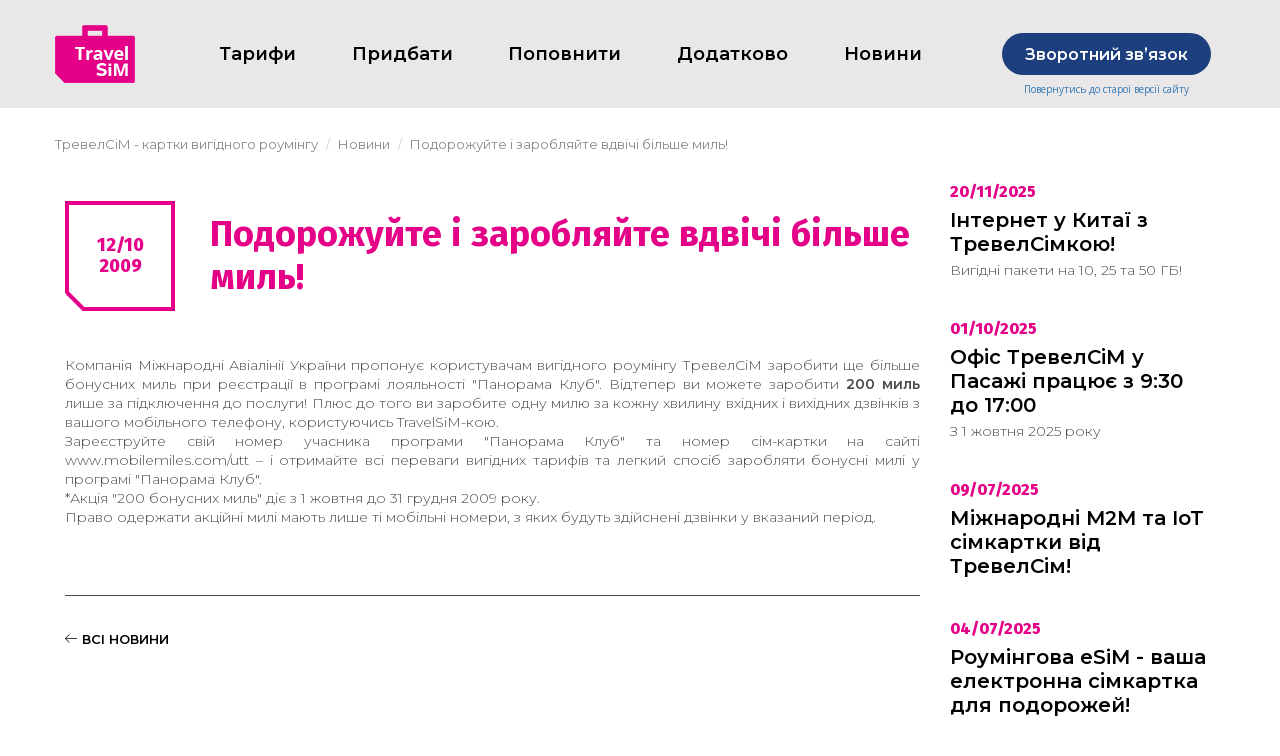

--- FILE ---
content_type: text/html; charset=utf-8
request_url: https://travelsim.ua/novini/podorojuyte-i-zaroblyayte-vdvichi-bilshe-mil-678/
body_size: 31902
content:
    <!DOCTYPE html>
    <html lang="uk">
        <head>
            <meta charset="utf-8" />
            <meta name="google-site-verification" content="TghqjGyPlRH35LRmeB2dSd_drSR3B8GqCVeqWrFcdU4" />

                            <title>Подорожуйте і заробляйте вдвічі більше миль! | TravelSiM</title>
                <meta name="description" content=" ⭐ Сім-картки вигідного роумінгу ТревелСіМ"/>
                            
                <meta property="og:title" content="Подорожуйте і заробляйте вдвічі більше миль! | TravelSiM" />
    <meta property="og:type" content="website" />
    <meta property="og:url" content="https://travelsim.ua/novini/podorojuyte-i-zaroblyayte-vdvichi-bilshe-mil-678/" />
    <meta property="og:image" content="http://travelsim.ua/datacache/e/2/0/b/3/e20b3d62b413b18c5204bc666542e36461ea1619.jpeg" />
    <meta property="og:image:secure_url" content="https://travelsim.ua/datacache/e/2/0/b/3/e20b3d62b413b18c5204bc666542e36461ea1619.jpeg" />
    <meta property="og:image:type" content="image/jpeg"/> 
    <meta property="og:image:width" content="400"/>
    <meta property="og:image:height" content="400"/>
    <meta property="og:description" content="  &amp;nbsp;Компанія Міжнародні Авіалінії України пропонує користувачам вигідного роумінгу ТревелСіМ заробити ще більше бонусних миль при реєстрації в програмі лояльності &amp;quot;Панорама Клуб&amp;quot;. Відтепер ви можете заробити  200 миль  лише за підключення до послуги! Плюс до того ви заробите одну милю за кожну хвилину вхідних і вихідних дзвінків з вашого мобільного телефону, користуючись TravelSiM-кою. 
Зареєструйте свій номер учасника програми &amp;quot;Панорама Клуб&amp;quot; та номер сім-картки на сайті www.mobilemiles.com/utt &amp;ndash; і отримайте всі переваги вигідних тарифів та легкий спосіб заробляти бонусні милі у програмі &amp;quot;Панорама Клуб&amp;quot;. 
*Акція &amp;quot;200 бонусних миль&amp;quot; діє з 1 жовтня до 31 грудня 2009 року. 
Право одержати акційні милі мають лише ті мобільні номери, з яких будуть здійснені дзвінки у вказаний період.  " />

            
            <meta http-equiv="X-UA-Compatible" content="IE=edge">
<meta name="viewport" content="width=device-width, initial-scale=1, maximum-scale=1, user-scalable=0" />
<meta name="format-detection" content="telephone=no">
<link rel="icon" href="https://travelsim.ua/img/favicon.png?37834446"/>
<link rel="shortcut icon" href="https://travelsim.ua/img/favicon.png?37834446"/>

<meta name="theme-color" content="#28357b"><!-- Chrome, Firefox OS and Opera -->
<meta name="msapplication-navbutton-color" content="#28357b"><!-- Windows Phone -->
<meta name="apple-mobile-web-app-status-bar-style" content="#28357b"><!-- iOS Safari -->

    <style>
        body .body-loader {
            position:fixed;
            z-index:9999;
            width:100%;
            height:100%;
            background:url('https://travelsim.ua/img/loading.svg?37834446') no-repeat center center rgba(255,255,255, 0.999);
        }
    </style>


    <script src="/js/jquery/jquery.min.js" defer></script>
    <!--[if lt IE 9]>
      <script src="https://oss.maxcdn.com/html5shiv/3.7.3/html5shiv.min.js" defer></script>
      <script src="https://oss.maxcdn.com/respond/1.4.2/respond.min.js" defer></script>
    <![endif]-->

            <link rel="stylesheet" href="/js/slider/nouislider.css"/>
        <script src="/js/slider/nouislider.min.js" defer></script>
    
    
        <script src="/js/jquery/fancybox/jquery.fancybox.min.js" defer></script>

    <script src="/js/bootstrap/validator.js" defer></script>





            
        </head>

        <body class="public pageContentPage body-loading">
        
        <div class="layout">
                            <div class="body-loader"></div>
                    
            
            <header class="header">
    <div class="header__menuline__cover">
        <a href="https://classic.travelsim.ua/" class="header__menuline__oldsite">
            Повернутись до старої версії сайту
        </a>
        <div class="container">
            <div class="header__menuline">
                                    <a href="https://travelsim.ua/" class="header__menuline__logo">
                        <img src="/data/logo.png?37834446" alt="Логотип" title="Інтернет-магазин"
                        class="animate__animated"/>
                    </a>
                                <nav class="navbar-menu header__menuline__menu">
                    <div class="" id="site-mainmenu">
    <div class="header__menu">
        <div class="header__menu__buttontoggle" data-toggle-click="active">
            <i class="fa fa-bars" aria-hidden="true"></i>
        </div>
        <div class="header__menu__togglebox">
                            <div class="dropdown  infomenu">
                                                            <a href="https://travelsim.ua/rates/" 
                       class="dropdown-toggle header__menu__link  " 
                                              >
                        Тарифи
                                            </a>
                                            <span class="header__menu__caret"></span>
                                                                <div class="dropdown-menu header__catalog-menu__dropdown">
    <div class="col-lg-12 col-md-12 col-sm-12 col-xs-12 header__catalog-menu__dropdown__item">
        <div class="header__catalog-menu__dropdown__sub-cat__area">
                            <div class="header__catalog-menu__dropdown__sub-cat__title">
                    <a href="https://travelsim.ua/rates/">Тарифи по країнах</a>
                </div>
                            <div class="header__catalog-menu__dropdown__sub-cat__title">
                    <a href="https://travelsim.ua/onedollar/">Простий тариф</a>
                </div>
                            <div class="header__catalog-menu__dropdown__sub-cat__title">
                    <a href="https://travelsim.ua/internet-paket-evrogig/">ЄвроГіг</a>
                </div>
                            <div class="header__catalog-menu__dropdown__sub-cat__title">
                    <a href="https://travelsim.ua/poslugi-ta-servisi/trevelchat18/">ТревелЧат</a>
                </div>
                            <div class="header__catalog-menu__dropdown__sub-cat__title">
                    <a href="https://travelsim.ua/poslugi-ta-servisi/internet9/#service1054">M2M</a>
                </div>
                    </div>
    </div>
    <div class="clear"></div>
</div>                                    </div>
                            <div class="dropdown  ">
                                                            <a href="https://travelsim.ua/travelshop/" 
                       class="dropdown-toggle header__menu__link  " 
                                              >
                        Придбати
                                            </a>
                                                        </div>
                            <div class="dropdown dropdown-catalog ">
                                                            <a href="https://esim.ee/plus/ua/" 
                       class="dropdown-toggle header__menu__link  " 
                                              rel="nofollow">
                        Поповнити
                                            </a>
                                            <span class="header__menu__caret"></span>
                                                                                                    </div>
                            <div class="dropdown  infomenu">
                                                            <a href="https://travelsim.ua/poslugi-ta-servisi/" 
                       class="dropdown-toggle header__menu__link  " 
                                              >
                        Додатково
                                            </a>
                                            <span class="header__menu__caret"></span>
                                                                <div class="dropdown-menu header__catalog-menu__dropdown">
    <div class="col-lg-12 col-md-12 col-sm-12 col-xs-12 header__catalog-menu__dropdown__item">
        <div class="header__catalog-menu__dropdown__sub-cat__area">
                            <div class="header__catalog-menu__dropdown__sub-cat__title">
                    <a href="https://travelsim.ua/poslugi-ta-servisi/">Послуги та сервіси</a>
                </div>
                            <div class="header__catalog-menu__dropdown__sub-cat__title">
                    <a href="https://travelsim.ua/de-kupiti/">Де купити</a>
                </div>
                            <div class="header__catalog-menu__dropdown__sub-cat__title">
                    <a href="https://my.travelsim.ua/billing/">Мій ТревелСіМ</a>
                </div>
                    </div>
    </div>
    <div class="clear"></div>
</div>                                    </div>
                            <div class="dropdown  ">
                                                            <div  
                       class="dropdown-toggle header__menu__link  active" 
                                              >
                        Новини
                                            </div>
                                                        </div>
                    </div>
    </div>
</div>
<div class="header__menu-dropdown header__menu-dropdown-catalog collapse" id="site-mainmenu-dropdown-catalog">
    <div class="header__menu-dropdown-catalog__head">
        ВСЕ ПРОДУКТЫ
        <span data-toggle-click-trigger="#navbar-toggle-dropdown-catalog"></span>
    </div>
    <div class="header__menu-dropdown-catalog__columns">
                    </div>
</div>
                </nav>
                <div class="header__menuline__feedback">
                    <a href="https://www.travelsim.ua/kontakti/" target="_blank" class="btn btn-blue hidden-xs">
                        Зворотний звʼязок
                    </a>
                    <a href="https://esim.ee/plus/ua/" target="_blank" class="btn btn-blue visible-xs">
                        Поповнити
                    </a>
                    <a href="https://classic.travelsim.ua/" class="header__menuline__feedback__oldsite">
                        Повернутись до старої версії сайту
                    </a>
                                    </div>
                            </div>
        </div>
    </div>
    </header>
            <!-- start path -->
    <div class="path">
        <div class="container">
                        <ol class="breadcrumb" itemscope itemtype="http://schema.org/BreadcrumbList">
                                                                                        <li itemprop="itemListElement" itemscope itemtype="http://schema.org/ListItem">
                                <a itemprop="item" href="https://travelsim.ua/">
                                    <span itemprop="name">ТревелСіМ - картки вигідного роумінгу</span>
                                    <meta itemprop="position" content="1"/>
                                </a>
                            </li>
                                                                                                <li itemprop="itemListElement" itemscope itemtype="http://schema.org/ListItem">
                                <a itemprop="item" href="https://travelsim.ua/novini/">
                                    <span itemprop="name">Новини</span>
                                    <meta itemprop="position" content="2"/>
                                </a>
                            </li>
                                                                                                                                                    <li itemprop="itemListElement" itemscope itemtype="http://schema.org/ListItem">
                                <span itemprop="name">Подорожуйте і заробляйте вдвічі більше миль!</span>
                                <meta itemprop="url" content="https://travelsim.ua/novini/podorojuyte-i-zaroblyayte-vdvichi-bilshe-mil-678/"/>
                                <meta itemprop="position" content="3"/>
                            </li>
                                                                        </ol>
        </div>
    </div>
    <!-- end path -->                            
            <div class="container">
                <!-- start errors -->
<div>
        </div>
<!-- end errors -->            </div>

            <div class="layout__body">
                                    <!-- start category tpl -->
                    <div class="container">
                            <script type="application/ld+json">
    {
        "@context": "http://schema.org",
        "@type": "NewsArticle",
        "headline": "Подорожуйте і заробляйте вдвічі більше миль!",
        "image": "https://travelsim.ua/",
        "datePublished": "2009-10-12T11:05:00+03:00",
        "description": "&lt;p style=&quot;text-align: justify&quot;&gt;&lt;span style=&quot;font-size: 14px&quot;&gt;&amp;nbsp;Компанія Міжнародні Авіалінії України пропонує користувачам вигідного роумінгу ТревелСіМ заробити ще більше бонусних миль при реєстрації в програмі лояльності &amp;quot;Панорама Клуб&amp;quot;. Відтепер ви можете заробити &lt;strong&gt;200 миль&lt;/strong&gt; лише за підключення до послуги! Плюс до того ви заробите одну милю за кожну хвилину вхідних і вихідних дзвінків з вашого мобільного телефону, користуючись TravelSiM-кою.&lt;br /&gt;
Зареєструйте свій номер учасника програми &amp;quot;Панорама Клуб&amp;quot; та номер сім-картки на сайті www.mobilemiles.com/utt &amp;ndash; і отримайте всі переваги вигідних тарифів та легкий спосіб заробляти бонусні милі у програмі &amp;quot;Панорама Клуб&amp;quot;.&lt;br /&gt;
*Акція &amp;quot;200 бонусних миль&amp;quot; діє з 1 жовтня до 31 грудня 2009 року.&lt;br /&gt;
Право одержати акційні милі мають лише ті мобільні номери, з яких будуть здійснені дзвінки у вказаний період.&lt;/span&gt;&lt;/p&gt;"
            }
    </script>

    <div class="container">
                    <div class="row">
                <div class="col-md-9 col-sm-8 col-xs-12">
                    <div class="news">
                        <div class="news__dt">
                            12/10<br>
                            2009
                        </div>
                        <h1 class="h1__textpage">
                            Подорожуйте і заробляйте вдвічі більше миль!
                        </h1>
                    </div>
                    <div class="catalog-tovars__seo-article content-article__anons-item__anonse blockRawHtml">
                        <p style="text-align: justify"><span style="font-size: 14px"> Компанія Міжнародні Авіалінії України пропонує користувачам вигідного роумінгу ТревелСіМ заробити ще більше бонусних миль при реєстрації в програмі лояльності &quot;Панорама Клуб&quot;. Відтепер ви можете заробити <strong>200 миль</strong> лише за підключення до послуги! Плюс до того ви заробите одну милю за кожну хвилину вхідних і вихідних дзвінків з вашого мобільного телефону, користуючись TravelSiM-кою.<br />
Зареєструйте свій номер учасника програми &quot;Панорама Клуб&quot; та номер сім-картки на сайті www.mobilemiles.com/utt &ndash; і отримайте всі переваги вигідних тарифів та легкий спосіб заробляти бонусні милі у програмі &quot;Панорама Клуб&quot;.<br />
*Акція &quot;200 бонусних миль&quot; діє з 1 жовтня до 31 грудня 2009 року.<br />
Право одержати акційні милі мають лише ті мобільні номери, з яких будуть здійснені дзвінки у вказаний період.</span></p>
                    </div>
                                        <div class="news__back">
                        <a href="https://travelsim.ua/novini/" class="">
                            <span class="lnr lnr-arrow-left"></span>
                            ВСІ НОВИНИ
                        </a>
                    </div>
                </div>
                <div class="col-md-3 col-sm-4 col-xs-12">
                                            <div class="newssmall">
                            <div class="newssmall__dt">
                                20/11/2025
                            </div>
                            <a href="https://travelsim.ua/novini/internet-u-kitae-z-trevelsimkoyu!/" class="newssmall__name">
                                Інтернет у Китаї з ТревелСімкою!
                            </a>
                             Вигідні пакети на 10, 25 та 50 ГБ! 

                        </div>
                                            <div class="newssmall">
                            <div class="newssmall__dt">
                                01/10/2025
                            </div>
                            <a href="https://travelsim.ua/novini/ofis-trevelsim-u-pasaji-pracyue-z-10-do-1700/" class="newssmall__name">
                                Офіс ТревелСіМ у Пасажі працює з 9:30 до 17:00
                            </a>
                             З 1 жовтня 2025 року 

                        </div>
                                            <div class="newssmall">
                            <div class="newssmall__dt">
                                09/07/2025
                            </div>
                            <a href="https://travelsim.ua/novini/mijnarodni-m2m-ta-iot-simkartki-vid-trevelsim!/" class="newssmall__name">
                                Міжнародні M2M та IoT сімкартки від ТревелСім!
                            </a>
                            
                        </div>
                                            <div class="newssmall">
                            <div class="newssmall__dt">
                                04/07/2025
                            </div>
                            <a href="https://travelsim.ua/novini/roumingova-esim-vasha-simkartka-dlya-podorojey!/" class="newssmall__name">
                                Роумінгова eSiM - ваша електронна сімкартка для подорожей!
                            </a>
                            
                        </div>
                                    </div>
            </div>
            </div>


                    </div>
                    <!-- end category tpl -->
                            </div>

            
            <div class="bottommenu">
	<div class="container">
		<div class="bottommenu__menu">
							<div class="bottommenu__menu__item">
		            <a href="https://travelsim.ua/de-kupiti/">
		            	<div class="bottommenu__menu__item__imagecover">
			            	<img src="/data/images/icons/menu-footer/uawhite.png" alt="Де купити">
			            	<img src="/data/images/icons/menu-footer/uablue.png" alt="Де купити">
		            	</div>
		            	<div>Де купити</div>
		            </a>
		        </div>
            				<div class="bottommenu__menu__item">
		            <a href="https://travelsim.ua/poslugi-ta-servisi/">
		            	<div class="bottommenu__menu__item__imagecover">
			            	<img src="/data/images/icons/menu-footer/uslugi-servisi.png" alt="Послуги та сервіси">
			            	<img src="/data/images/icons/menu-footer/uslugi-servisi-blue.png" alt="Послуги та сервіси">
		            	</div>
		            	<div>Послуги та сервіси</div>
		            </a>
		        </div>
            				<div class="bottommenu__menu__item">
		            <a href="https://travelsim.ua/sms/">
		            	<div class="bottommenu__menu__item__imagecover">
			            	<img src="/data/images/icons/menu-footer/sms.png" alt="Безкоштовна&lt;br&gt;відправка СМС">
			            	<img src="/data/images/icons/menu-footer/sms-blue.png" alt="Безкоштовна&lt;br&gt;відправка СМС">
		            	</div>
		            	<div>Безкоштовна<br>відправка СМС</div>
		            </a>
		        </div>
            				<div class="bottommenu__menu__item">
		            <a href="https://my.travelsim.ua/billing/">
		            	<div class="bottommenu__menu__item__imagecover">
			            	<img src="/data/images/icons/menu-footer/1191777974873010.0hvkytej9kq22ylkbuml_height640.png" alt="Мій ТревелСіМ">
			            	<img src="/data/images/icons/menu-footer/1191777974873011.v37flpcu0yhbsuqyrsw4_height640.png" alt="Мій ТревелСіМ">
		            	</div>
		            	<div>Мій ТревелСіМ</div>
		            </a>
		        </div>
            		</div>
	</div>
</div>

<footer class="footer">
	<div class="container">
		<div class="footer__line">
			<div class="footer__menu">
									<div class="footer__menu__item">
			            <a href="https://travelsim.ua/info/">
			            	Про компанію
			            </a>
			        </div>
		        					<div class="footer__menu__item">
			            <a href="https://travelsim.ua/kontakti/">
			            	Контакти
			            </a>
			        </div>
		        					<div class="footer__menu__item">
			            <a href="https://travelsim.ua/kontakti/">
			            	Зворотній зв'язок
			            </a>
			        </div>
		        					<div class="footer__menu__item">
			            <a href="https://travelsim.ua/novini/">
			            	Новини
			            </a>
			        </div>
		        					<div class="footer__menu__item">
			            <a href="https://travelsim.ua/public/">
			            	Публічна інформація
			            </a>
			        </div>
		        			</div>
			<div class="footer__phones">
				<a href="tel:+380442258008<br>
+380988001001<br>
+380508001001<br>
+380938001001<br">
					+38 (044) 225-8008<br>
+38 (098) 800-1001<br>
+38 (050) 800-1001<br>
+38 (093) 800-1001<br
				</a>
				<div class="footer__phones__info">
					Інфолінія
				</div>
			</div>
			<div class="footer__social">
			    
        <div class="blockRawHtml ">
        <div class="container">
                        <div class="relative ">
                <div>
                    <p><a href="https://www.facebook.com/TravelSiM.ua"><img alt="facebook" src="/data/images/icons/social/fb.png" style="width: 37px; height: 37px;" /></a>&nbsp;&nbsp;<a href="https://www.messenger.com/login.php?next=https%3A%2F%2Fwww.messenger.com%2Ft%2F256143244435512%2F%3Fmessaging_source%3Dsource%253Apages%253Amessage_shortlink"><img alt="messenger" src="/data/images/icons/social/msgnr.png" style="width: 37px; height: 37px;" /></a>&nbsp;&nbsp;<a href="https://t.me/travelsimua"><img alt="telegram" src="/data/images/icons/social/telegram.png" style="width: 37px; height: 37px;" /></a>&nbsp;&nbsp;<a href="https://www.instagram.com/travelsim.ua/"><img alt="instagram" src="/data/images/icons/social/insta.png" style="width: 37px; height: 37px;" /></a></p>

                </div>
                                            </div>
        </div>
    </div>
    

<script>
        (function(w,d,u){
                var s=d.createElement('script');s.async=true;s.src=u+'?'+(Date.now()/60000|0);
                var h=d.getElementsByTagName('script')[0];h.parentNode.insertBefore(s,h);
        })(window,document,'https://cdn.bitrix24.eu/b25851101/crm/site_button/loader_3_uwh7u4.js');
</script>
<!-- Facebook Pixel Code -->
<script>
!function(f,b,e,v,n,t,s)
{if(f.fbq)return;n=f.fbq=function(){n.callMethod?
n.callMethod.apply(n,arguments):n.queue.push(arguments)};
if(!f._fbq)f._fbq=n;n.push=n;n.loaded=!0;n.version='2.0';
n.queue=[];t=b.createElement(e);t.async=!0;
t.src=v;s=b.getElementsByTagName(e)[0];
s.parentNode.insertBefore(t,s)}(window,document,'script',
'https://connect.facebook.net/en_US/fbevents.js');
 fbq('init', '2016915138453577'); 
fbq('track', 'PageView');
</script>
<noscript>
 <img height="1" width="1" alt="Facebook Pixel Code"
src="https://www.facebook.com/tr?id=2016915138453577&ev=PageView&noscript=1"/>
</noscript>
<!-- End Facebook Pixel Code -->
<!-- Global site tag (gtag.js) - Google Analytics -->
<script async src="https://www.googletagmanager.com/gtag/js?id=UA-38678195-1"></script>
<script>
  window.dataLayer = window.dataLayer || [];
  function gtag(){dataLayer.push(arguments);}
  gtag('js', new Date());

  gtag('config', 'UA-38678195-1');
</script>

			    			</div>
		</div>
	</div>
	<div class="footer__sitehost">
		<div class="container">
			Цей сайт розміщується за межами України. На сайті вказані тарифи естонського мобільного оператора.
		</div>
	</div>
    <div class="scroll-to-top"></div>
</footer>
        </div>
                    <!-- Modal -->
<div class="modal fade" id="ajaxModal"  role="dialog" aria-labelledby="myModalLabel">
    <div class="modal-dialog" role="document">
        <div class="modal-content">
            <div class="modal-header">
                <div class="close" data-dismiss="modal" aria-label="Close">
                    <span class="lnr lnr-cross"></span>
                </div>
                                <h4 class="pop-up__title" id="myModalLabel"><!-- TITLE --></h4>
            </div>
            <div class="modal-body">
                <!-- BODY -->
            </div>
            <!--div class="modal-footer">
              <button type="button" class="btn btn-default" data-dismiss="modal">Close</button>
              <button type="button" class="btn btn-primary">Save changes</button>
            </div-->
        </div>
    </div>
</div>            <!-- Modal -->
<div class="modal fade" id="ajaxModal2"  role="dialog" aria-labelledby="myModalLabel2">
    <div class="modal-dialog" role="document">
        <div class="modal-content">
            <div class="modal-header">
                <div class="close" data-dismiss="modal" aria-label="Close">
                    <span class="lnr lnr-cross"></span>
                </div>
                                <h4 class="pop-up__title" id="myModalLabel2"><!-- TITLE --></h4>
            </div>
            <div class="modal-body">
                <!-- BODY -->
            </div>
            <!--div class="modal-footer">
              <button type="button" class="btn btn-default" data-dismiss="modal">Close</button>
              <button type="button" class="btn btn-primary">Save changes</button>
            </div-->
        </div>
    </div>
</div>            <!-- Modal -->
<div class="modal fade" id="ajaxModalCart"  role="dialog" aria-labelledby="myModalLabelCart">
    <div class="modal-dialog" role="document">
        <div class="modal-content">
            <div class="modal-header">
                <div class="close" data-dismiss="modal" aria-label="Close">
                    <span class="lnr lnr-cross"></span>
                </div>
                                <h4 class="pop-up__title" id="myModalLabelCart"><!-- TITLE --></h4>
            </div>
            <div class="modal-body">
                <!-- BODY -->
            </div>
            <!--div class="modal-footer">
              <button type="button" class="btn btn-default" data-dismiss="modal">Close</button>
              <button type="button" class="btn btn-primary">Save changes</button>
            </div-->
        </div>
    </div>
</div>                    
        
        
        	<script src="/js/bootstrap/bootstrap.min.js?37834446" defer></script>
	<script src="/js/bootstrap/bootstrap-rating.js?37834446" defer></script>
	<script src="/js/owl-carousel/owl.carousel.min.js?37834446" defer></script>
	<script src="/js/jquery/jquery.lightbox_me.js?37834446" defer></script>
	<script src="/js/jquery/bootstrap-select/bootstrap-select.min.js?37834446" defer></script>

	<script src="/js/jquery/jquery.autocomplete/jquery.autocomplete.js?37834446" defer></script>
	
	<script src="/js/jquery/jscrollpane/jquery.jscrollpane.min.js?37834446" defer></script>
	<script src="/js/jquery/jscrollpane/jquery.mousewheel.min.js?37834446" defer></script>

	<script src="/js/jquery/jquery.data-lime.js?37834446" defer></script>
	<script src="/js/jquery/notify.js?37834446" defer></script>

		<script src="/js/jquery/lazysizes.min.js?37834446" defer></script>
	<script src="/js/jquery/lazyload.min.js?37834446" defer></script>
	<script src="/js/jquery/ls.parent-fit.min.js?37834446" defer></script>
	
	<script src="/js/jquery/theia-sticky-sidebar/ResizeSensor.min.js" defer></script>
	<script src="/js/jquery/theia-sticky-sidebar/theia-sticky-sidebar.min.js" defer></script>

	<script src="/js/bootstrap/bootstrap-sidebar.js" defer></script>

	<script src="/js/jquery/jquery.maskedinput.min.js" defer></script>

	<script src="/js/main.js?37834446" defer></script>

	<script src="/js/jquery/jquery.data-height.js?37834446" defer></script>
	<script src="/js/jquery/webfont.js?37834446" defer></script>

		<script src="/js/jquery/nprogress/nprogress.min.js?37834446" defer></script>

	<link rel="stylesheet" href="/img/fonts/roboto-condensed/roboto-condensed.css"/>
	<link rel="stylesheet" href="/img/fonts/roboto-bold-condensed/roboto-bold-condensed.css"/>
	
    <link rel="stylesheet" href="/css/css.minify.php?37834446"/>
    </body>
</html>


--- FILE ---
content_type: text/css
request_url: https://travelsim.ua/img/fonts/roboto-condensed/roboto-condensed.css
body_size: 325
content:
@font-face {
    font-family: 'Roboto-Condensed';
    font-style: normal;
    font-weight: 400;
    src: local('Roboto-Condensed'), local('RobotoCn-Regular'),
        url('/img/fonts/roboto-condensed/roboto-condensed.woff') format('woff'),
        url('/img/fonts/roboto-condensed/roboto-condensed.ttf') format('truetype');
}

--- FILE ---
content_type: text/css
request_url: https://travelsim.ua/img/fonts/roboto-bold-condensed/roboto-bold-condensed.css
body_size: 350
content:
@font-face {
    font-family: 'Roboto-BoldCondensed';
    font-style: normal;
    font-weight: 700;
    src: local('Roboto-BoldCondensed'), local('RobotoCn-Bold'),
        url('/img/fonts/roboto-bold-condensed/roboto-bold-condensed.woff') format('woff'),
        url('/img/fonts/roboto-bold-condensed/roboto-bold-condensed.ttf') format('truetype');
}

--- FILE ---
content_type: application/javascript
request_url: https://travelsim.ua/js/jquery/jquery.lightbox_me.js?37834446
body_size: 2776
content:

(function(a){a.fn.lightbox_me=function(b){return this.each(function(){var d=a.extend({},a.fn.lightbox_me.defaults,b),j=a(),i=a(this),k=a('<iframe id="foo" style="z-index: '+(d.zIndex+1)+';border: none; margin: 0; padding: 0; position: absolute; width: 100%; height: 100%; top: 0; left: 0; filter: mask();"/>');if(d.showOverlay){var e=a(".js_lb_overlay:visible");if(e.length>0){j=a('<div class="lb_overlay_clear js_lb_overlay"/>')}else{j=a('<div class="'+d.classPrefix+'_overlay js_lb_overlay"/>')}}a("body").append(i.hide()).append(j);if(d.showOverlay){f();j.css({position:"absolute",width:"100%",top:0,left:0,right:0,bottom:0,zIndex:(d.zIndex+2),display:"none"});if(!j.hasClass("lb_overlay_clear")){j.css(d.overlayCSS)}}if(d.showOverlay){j.fadeIn(d.overlaySpeed,function(){c();i[d.appearEffect](d.lightboxSpeed,function(){f();c();d.onLoad()})})}else{c();i[d.appearEffect](d.lightboxSpeed,function(){d.onLoad()})}if(d.parentLightbox){d.parentLightbox.fadeOut(200)}a(window).resize(f).resize(c).scroll(c);a(window).bind("keyup.lightbox_me",h);if(d.closeClick){j.click(function(l){g();l.preventDefault})}i.delegate(d.closeSelector,"click",function(l){g();l.preventDefault()});i.bind("close",g);i.bind("reposition",c);function g(){var l=i[0].style;if(d.destroyOnClose){i.add(j).remove()}else{i.add(j).hide()}if(d.parentLightbox){d.parentLightbox.fadeIn(200)}if(d.preventScroll){a("body").css("overflow","")}k.remove();i.undelegate(d.closeSelector,"click");i.unbind("close",g);i.unbind("repositon",c);a(window).unbind("resize",f);a(window).unbind("resize",c);a(window).unbind("scroll",c);a(window).unbind("keyup.lightbox_me");d.onClose()}function h(l){if((l.keyCode==27||(l.DOM_VK_ESCAPE==27&&l.which==0))&&d.closeEsc){g()}}function f(){if(a(window).height()<a(document).height()){j.css({height:a(document).height()+"px"});k.css({height:a(document).height()+"px"})}else{j.css({height:"100%"})}}function c(){var m=i[0].style;i.css({left:"50%",marginLeft:(i.width()/2)*-1,zIndex:(d.zIndex+3)});if((i.height()+80>=a(window).height())&&(i.css("position")!="absolute")){var l=a(document).scrollTop()+40;i.css({position:"absolute",top:l+"px",marginTop:0})}else{if(i.height()+80<a(window).height()){if(d.centered){i.css({position:"fixed",top:"50%",marginTop:(i.outerHeight()/2)*-1})}else{i.css({position:"fixed"}).css(d.modalCSS)}if(d.preventScroll){a("body").css("overflow","hidden")}}}}})};a.fn.lightbox_me.defaults={appearEffect:"fadeIn",appearEase:"",overlaySpeed:250,lightboxSpeed:300,closeSelector:".close-btn",closeClick:true,closeEsc:true,destroyOnClose:false,showOverlay:true,parentLightbox:false,preventScroll:false,onLoad:function(){},onClose:function(){},classPrefix:"lb",zIndex:9999,centered:true,modalCSS:{top:"50%"},overlayCSS:{background:"black",opacity:0.3}}})(jQuery);

--- FILE ---
content_type: application/javascript
request_url: https://travelsim.ua/js/jquery/jquery.data-height.js?37834446
body_size: 3907
content:
/**
 * data-height="уникальный ИД блоков которые надо выровнять по высоте"
 * data-height-max этот элемент лидирующий, вся семья по его высоте
 * sm xs по умолчанию игнорирются
 * data-height-sm если нужно и в этом размере
 * data-height-xs если нужно и в этом размере
 */

DataHeight = {
    Set: function () {
        $('[data-height]').css('height', 'auto');
        // выравнивание блоков по высоте data-height="group-name"
        var dataHeightArr = new Array();
        $('[data-height]').each(function () {
            if (dataHeightArr.indexOf($(this).data('height')) == -1) {
                dataHeightArr.push($(this).data('height'));
            }
        });
        //console.log( dataHeightArr );
        $.each(dataHeightArr, function (i, el) {
            allowSM = $('[data-height="' + el + '"][data-height-sm]').length ? true : false;
            allowXS = $('[data-height="' + el + '"][data-height-xs]').length ? true : false;
            if ($(window).width() >= 768 && $(window).width() <= 991 && !allowSM) {
            } else if ($(window).width() <= 767 && !allowXS) {
            } else {
                max = 0;
                if ($('[data-height="' + el + '"][data-height-max]').length) {
                    $('[data-height="' + el + '"][data-height-max]').each(function () {
                        max = Math.max(max, $(this).outerHeight(false));
                    });
                } else {
                    $('[data-height="' + el + '"]').each(function () {
                        max = Math.max(max, $(this).outerHeight(false));
                    });
                }
                //console.log( el );console.log( max );
                $('[data-height="' + el + '"]').css('height', max);
            }
        });
        $(window).trigger('data-height-trigger');
    }
}

DataWidth = {
    Set: function () {
        $('[data-width]').css('width', 'auto');
        // выравнивание блоков по высоте data-height="group-name"
        var dataHeightArr = new Array();
        $('[data-width]').each(function () {
            if (dataHeightArr.indexOf($(this).data('width')) == -1) {
                dataHeightArr.push($(this).data('width'));
            }
        });
        $.each(dataHeightArr, function (i, el) {
            allowSM = $('[data-width="' + el + '"][data-width-sm]').length ? true : false;
            allowXS = $('[data-width="' + el + '"][data-width-xs]').length ? true : false;
            if ($(window).width() >= 768 && $(window).width() <= 991 && !allowSM) {
            } else if ($(window).width() <= 767 && !allowXS) {
            } else {
                max = 0;
                if ($('[data-width="' + el + '"][data-width-max]').length) {
                    $('[data-width="' + el + '"][data-width-max]').each(function () {
                        max = Math.max(max, $(this).outerWidth(false));
                    });
                } else {
                    $('[data-width="' + el + '"]').each(function () {
                        max = Math.max(max, $(this).outerWidth(false));
                    });
                }
                //console.log( el );console.log( max );
                $('[data-width="' + el + '"]').css('width', max);
            }
        });
        $(window).trigger('data-width-trigger');
    }
}

$(window).on('load', function () {
    setTimeout(function () {
        DataHeight.Set();
        DataWidth.Set();
    }, 350);
});

$(window).on("resize", function (e) {
    setTimeout(function () {
        DataHeight.Set();
        DataWidth.Set();
    }, 350);
});

$(window).bind('data-height-change', function () {
    //console.log('data-height-change');
    //DataHeight.Set();
});


--- FILE ---
content_type: application/javascript
request_url: https://travelsim.ua/js/main.js?37834446
body_size: 24397
content:
WebFontConfig = {
    custom: {
        urls: [
            //'https://fonts.googleapis.com/css?family=Roboto:300,300i,400,400i,700,700i&subset=cyrillic',
            //'https://fonts.googleapis.com/css?family=Roboto+Condensed:300,300i,400,400i,700,700i&subset=cyrillic',
            'https://fonts.googleapis.com/css?family=Open+Sans:300,300i,400,400i,600,700,700i&subset=cyrillic',
            'https://fonts.googleapis.com/css?family=Montserrat:300,400,500,600,900&subset=cyrillic',
            'https://fonts.googleapis.com/css2?family=Fira+Sans:wght@700;800&display=swap',
        ]
    }
};
///
var is_touch_device = 'ontouchstart' in window;
if (is_touch_device) {
    $('body').addClass('touch-device');
}
$('body').addClass('body-loaded');

// вешаем событие на popstate которое срабатывает
// при нажатии back/forward в браузере
// window.onpopstate = function (e) {
//     location.reload();
// }

// страница каталога пагинация аякс
$('body').on('click', '.pager a[data-page]', function (e) {
    e.preventDefault();
    AjaxForm.CatalogPager($(this).data('page'), $('[data-pager-limit]').data('pagerLimit'), $(this).attr('href').replace(/(page\_\d+\/)/, ''), true);
});

$('body').on('click', '[data-modal-close]', function () {
    $(this).closest('.modal').modal('hide');
});

// корзина
$('.header__cart').click(function (e) {
    e.preventDefault();
    if (parseInt($(this).find('#CartCount').html()) > 0) {
        Cart.show();
    }
});
// не переходим в корзину если она пуста
$('.header__logocover__cart').on('click', function(e){
    if( !$(this).hasClass('header__logocover__cart-notempty') ){
        e.preventDefault();
        Cart.show();
    }
});
// читать полностью
$('.blockRawHtml__more').click(function () {
    $(this).hide().next().removeClass('hidden');
});
// scroll to top
$('.footer .scroll-to-top').click(function () {
    $('html,body').animate({scrollTop: 0}, 400);
});

$('.modal').on('hidden', function () {
    $('.modal-backdrop').remove();
});

$(window).bind('resize', function () {

});

$(window).on('load', function () {

    $('.mask-phone').mask("(099) 999-99-99");
    $('.mask-phone-travelsim').mask("+9999-999-9999");
    $('.mask-dt-dmy').mask("99-99-9999");

    $(".lazy").lazyload();
    $('[data-scrollbar]').jScrollPane('update');

    // fancybox
    if ($("[rel='lightbox'], .fancybox, .lightbox").length) {
        $("[rel='lightbox'], .fancybox, .lightbox").fancybox();
    }

    $('[data-toggle="tooltip"]').tooltip();

    $('.header__menu__buttontoggle').on('click', function(){

    });

});

// datepicker
if ($(".datepicker").length) {
    $(".datepicker").datetimepicker({
        format: 'YYYY-MM-DD',
        locale: 'ru',
    });
}
// datepicker
if ($(".hourpicker").length) {
    $(".hourpicker").datetimepicker({
        format: 'HH:00',
        locale: 'ru',
    });
}

$(document).on("click", '.uslservice__items__item__name', function (event) {
    $(this).closest('.uslservice__items__item').toggleClass('active');
    if( $(this).closest('.uslservice__items__item').attr('id') ){
        if( $(this).closest('.tariffs__list').length ){
            var hashArr = document.location.hash.split('#');
            history.pushState( {}, null, document.location.pathname + '#' + hashArr[1] + '#' + hashArr[2] + '#' + $(this).closest('.uslservice__items__item').attr('id') );
        }else{
            history.pushState( {}, null, document.location.pathname + '#' + $(this).closest('.uslservice__items__item').attr('id') );
        }
    }
});


////////////////////////////////////////////////////////////
//////////////////////   OLD   /////////////////////////////
////////////////////////////////////////////////////////////

// ajax form submit on keypress 13 (enter)
$(document).on("keypress", '.modal form input', function (event) {
    if (event.which == 13) {
        event.preventDefault();
        $(this).closest('form').submit();
    }
});

$(document).ready(function () {
    $('.selectpicker').selectpicker();
    $(".tovars-top__rating-item, .star-rating").rating();
});


$(window).on('load resize', function () {
    if( $(window).width() <= 991 ){
        $('body').addClass('touch-device');
    }else{
        $('body').removeClass('touch-device');
    }
});


Shop = {
    popup: function ( message ){
        $('.travelshop__popup').addClass('active').find('[data-message]').html( message );
        setTimeout(function(){
            $('.travelshop__popup').removeClass('active');
        }, 1000);
    },
    setAnonsId: function ( idd ){
        $.post('/tools/shop/',{
            action: "setAnonsId",
            tarifAnonsIdUrl: tarifAnonsIdUrl
        });
    },
    m2m: function( type, cnt){
        $.post('/tools/shop/',{
            action: "buy_m2m",
            type: type,
            cnt: cnt
        },function (data) {
            if (data.result == 'ok') {
                Shop.showBasket();
            }
            if( data.message ){
                Shop.popup( data.message );
            }
            if( data.html ){
                $('body').append( data.html );
            }
        },"json");
    },
    buyNumber: function (id_number){
        $.post('/tools/shop/',{
            action: "buyNumber",
            id_number: id_number,
            redirectToCart: ($('#basket').length>0) ? 0 : 1
        },function (data) {
            if (data.result == 'ok') {
                $('#number' + id_number).addClass('isreserv');
                Shop.showBasket();
            }
            if( data.message ){
                Shop.popup( data.message );
            }
            if( data.html ){
                $('body').append( data.html );
            }
        },"json");
    },
    delete: function (idd){
        $.post('/tools/shop/',{
            action: "delete",
            key: idd
        },function (data) {
            $('[data-buy-number]#' + idd).removeClass('isreserv');
            Shop.showBasket();
        },"html");
    },
    showBasket: function (){
        $.post('/tools/shop/',{
            action: "showBasket",
            setlang: $('html').attr('lang'),
        },function (data) {
            $('#basket').html(data);
            Shop.showPopovn();
        },"html");
    },
    showPopovn: function (){
        $.post('/tools/shop/',{
            action: "showPopovn"
        },function (data) {
            $('#popovnennya').html(data);
        },"html");
    },
    buyKarta: function (sum){
        $.post('/tools/shop/',{
            action: "buyKarta",
            sum: sum
        },function (data) {
            Shop.showBasket();
            if( data.message ){
                Shop.popup( data.message );
            }
            if( data.html ){
                $('body').append( data.html );
            }
        },"json");
    },
    buyPopovn: function (){
        var popovn = new Array();
        $('.travelshop__popolnenie__cover .has-error').removeClass('has-error');
        $('#popovnennya input.suma_popovnennya').each(function () {
            if ($(this).val() > 0 && $(this).attr('number')) {
                $.post('/tools/shop/', {
                    action: "buyPopovn",
                    number: $(this).attr('number'),
                    sum: $(this).val()
                },function (data) {
                    if (data.result == 1){
                        Shop.showBasket();
                        $(this).val('0');
                    }
                    if( data.message ){
                        Shop.popup( data.message );
                    }
                },"json");
            }
        });
        if ($('#popovn_number').val() && parseInt( $('#popovn_summa').val() ) > 0 ){
            $.post('/tools/shop/', {
                action: "buyPopovn",
                number: $('#popovn_number').val(),
                sum: $('#popovn_summa').val()
            },function (data) {
                if (data.result == 1){
                    Shop.showBasket();
                    $('#popovn_number').val(''),
                    $('#popovn_summa').val('0')
                }
                if( data.message ){
                    Shop.popup( data.message );
                }
            },"json");
        }else if ( $('#popovn_number').val() || parseInt( $('#popovn_summa').val() ) > 0 ){
            if( !$('#popovn_number').val() ){
                $('#popovn_number').parent().addClass('has-error');
            }
            if( parseInt( $('#popovn_summa').val() ) < 1 ){
                $('#popovn_summa').parent().addClass('has-error');
            }
        }
    },
    submit: function (){
        $.post('/tools/shop/',{
            action: "submit",
            form: $('#formBasket').serialize()
        },function (data) {
            if( Array.isArray( data.errors ) && data.errors.length ){
                $(data.errors).each(function(i,v){
                    $.notify(v, 'warn');
                });
            }

            if (data.result == 'ok'){
                $('.shopForm input[type="text"]').val('');
            }
            if( data.redirect ){
                console.log( data.redirect );
                document.location.href = data.redirect;
            }
            if (data.title){
                $("#dialog").attr('title', data.title);
                $("#dialog").html(data.content);
                $("#dialog").dialog({
                    modal: true,
                    buttons: {Ok: function () {
                            $(this).dialog("close");
                        }}
                });
            }
            Shop.showBasket();
            $('#captchaBasket').attr('src', '/tools/captcha/?' + Math.random());
        },"json");
    },
}


Catalog = {
    TovarPreview: function (id, mode) {
        Loading.StartLoading();
        $.ajax({
            type: "POST",
            url: "/tools/ajaxform/",
            data: {
                form: 'tovarpreview',
                id: id,
                mode: mode
            },
            success: function (data) {
                AjaxForm.Modal(data.title, data.html, 740);
            }
        }).always(function () {
            Loading.EndLoading();
        });
    },
    TovarSostav: function (id) {
        Loading.StartLoading();
        $.ajax({
            type: "POST",
            url: "/tools/ajaxform/",
            data: {
                form: 'tovarsostav',
                id: id
            },
            success: function (data) {
                AjaxForm.Modal(data.title, data.html, 640);
            }
        }).always(function () {
            Loading.EndLoading();
        });
    }
}


AjaxForm = {
    Modal: function (title = '', body, width = 'auto', modal_id = '', modalClass = '') {
        $('#ajaxModal' + modal_id + ' .modal-dialog').attr('class', 'modal-dialog '+modalClass);
        $('#ajaxModal' + modal_id + ' .modal-dialog').width(width);
        $('#ajaxModal' + modal_id + ' .modal-header').removeClass('modal-header-empty');
        $('#ajaxModal' + modal_id + ' #myModalLabel').html(title);
        if (!title.length) {
            $('#ajaxModal' + modal_id + ' .modal-header').addClass('modal-header-empty');
        }
        $('#ajaxModal' + modal_id + ' .modal-body').html(body);
        $('#ajaxModal' + modal_id).modal();
    },
    Subscribe: function (email) {
        $('#bottom_subscribe').val('');
        $.post('/tools/ajaxform/', {
            form: 'subscribe', email: email
        }, function (data) {
            AjaxForm.Modal(data.title, data.html);
        }, "json");
    },
    ContentPager: function (offset, limit, type, url) {
        $.post('/tools/ajaxform/', {
            form: 'contentPager',
            offset: offset,
            limit: limit,
            type: type,
            new_request_url: url
        }, function (data) {
            $('#contentPager').before(data.tovars);
            $('#contentPager').html(data.pager);
        }, "json");
    },
    CatalogPager: function (offset, limit, url, clear_cover) {
        NProgress.start();
        if (clear_cover) {
            //$('.catalogpage__tovarslistcontainer').parent().height($('.catalogpage__tovarslistcontainer').parent().height());
            $('.catalogpage__tovarslistcontainer').remove();
        }
        if (!limit) {
            limit = 12;
        }
        $.post('/tools/ajaxform/', {
            form: 'catalogPager',
            offset: offset,
            limit: limit,
            new_request_url: url
        }, function (data) {
            NProgress.done();
            if (offset > 0) {
                url = url.replace(/(page\_\d+\/)/, '') + 'page_' + offset + '/';
            }
            var state = {
                offset: offset,
                limit: limit,
                url: url
            }
            history.pushState(state, null, url);

            if (clear_cover && data.sort) {
                data.tovars = data.sort + data.tovars;
            }
            $('#catalogPager').before(data.tovars);
            $('#catalogPager').html(data.pager);
            //
            $(".lazy").lazyload();
            //$('#catalog-sticky-sidebar').stickySidebar('updateSticky');
        }, "json").always(function () {
            NProgress.done();
            setTimeout(function () {
                DataHeight.Set();
                $(window).trigger('resize');
//                if (clear_cover) {
//                    $('.catalogpage__tovarslistcontainer').parent().height('auto');
//                    var scrollTo = $('#catalog-sticky-main').length ? $('#catalog-sticky-main').offset().top : $('.catalogpage__tovarslistcontainer').offset().top;
//                    $('html,body').animate({
//                        scrollTop: scrollTo - $('.menu__sticky .header__menu').height()
//                    }, 500);
//                }
            }, 300);
        });
    },
    OnetovarInfo: function (id, container, href) {
        Loading.StartLoading();
        if (href) {
            history.pushState(null, null, href);
        }
        $.post('/tools/ajaxform/', {
            form: 'onetovarinfo', id: id
        }, function (data) {
            if (data.result == 1) {
                $(container).html(data.html);
                $('#onetovar_infogallery').html(data.htmlgallery);
                //if( data.htmlsostav.length > 0 )
                $('#sostav').html(data.htmlsostav);
                $('.tovars-top__marks').replaceWith(data.tovarmark);// marks
            }
            Loading.EndLoading();
        }, "json")
                .fail(function () {
                    Loading.EndLoading();
                });
    },
    Register: function (start)
    {
        post = start ? '' : $('#registerAJAX').serialize();
        $.post('/tools/ajaxform/', {
            form: 'register', post: post
        }, function (data) {
            AjaxForm.Modal(data.title, data.html, 420);
        }, "json");
    },
    Amneziy: function (start)
    {
        post = start ? '' : $('#formAJAX').serialize();
        $.post('/tools/ajaxform/', {
            form: 'amneziy', post: post
        }, function (data) {
            AjaxForm.Modal(data.title, data.html, 420);
        }, "json");
    },
    CallMe: function (start)
    {
        post = start ? '' : $('#formAJAX-callme').serialize();
        $.post('/tools/ajaxform/', {
            form: 'callme', post: post
        }, function (data) {
            AjaxForm.Modal(data.title, data.html);
        }, "json");
    }
}


Loading = {
    StartLoading: function ()
    {
        if (!$('body>#cms-loading').size()) {
            $('body').append('<div id="cms-loading"></div>');
        }
        $('body>#cms-loading').show().animate({"opacity": 0.2}, 300);
        document.body.style.cursor = "wait";
        NProgress.start();
    },
    EndLoading: function ()
    {
        $('body>#cms-loading').animate({"opacity": 0}, 200).hide();
        document.body.style.cursor = "default";
        NProgress.done();
    }
}


var Cart = {
    show: function (scrollTop) {
        Loading.StartLoading();
        $.post('/tools/cart/', {
            setlang: $('html').attr('lang'),
            event: 'showBasketAjax'
        }, function (data) {
            AjaxForm.Modal(data.title, data.html, 'auto', (data.cnt > 0 ? 'Cart' : ''));
            $('.selectpicker').selectpicker();
        }, "json").always(function () {
            $('[data-toggle="tooltip"]').tooltip('destroy').tooltip();
            Loading.EndLoading();
            setTimeout(function () {
                $('.ajax-cart [data-scrollbar]').jScrollPane('update');
            }, 500);
        });
    },
    recalc: function () {
        if( !$('.modal.in .cart__line').length && !$('.pageCartPage .order-cart .cart__line').length) {
            Cart.show();
        } else {
            Loading.StartLoading();
            $.post('/tools/cart/', {
                event: 'showBasketAjax',
                mode: 'footer',
                formOrder: $('#order-form-1.cms-form').serialize(),
                delivery: $('#order-delivery option:selected').attr('price'),
                delivery_id: $('#order-delivery option:selected').val(),
            }, function (data) {
                $('[data-basket-footer-container]').html(data.html);
            }, "json").always(function () {
                Loading.EndLoading();
            });
        }
    },
    deleteItem: function (id_tovar, elm) {
        $('[data-toggle="tooltip"]').tooltip("hide");
        $(elm).closest('.cart__line').remove();

        $.post('/tools/cart/', {
            event: 'deleteItemBasketAjax',
            id_tovar: id_tovar
        }, function (data) {
            var linesize = data.cartLine.param.size ? '-'+data.cartLine.param.size : '' ;
            console.log( '[data-tovar-anons="'+data.id+linesize+'"]' );
            $('[data-tovar-anons="'+data.cartLine.id+linesize+'"]').removeClass('incart');

            if ($('.ajax-cart').length) {
                Cart.recalc();
            } else {
                Cart.show(ajaxCartScroll);
            }
            //Cart.show();
        }, "json");
    },
    AddToCart: function (tovarid, kol, param, isPopupCart = true) {
        Loading.StartLoading();
        if ($('.ajax-cart__scroll').size()) {
            ajaxCartScroll = $('.ajax-cart__scroll').scrollTop();
        } else {
            ajaxCartScroll = 0;
        }

        if (!tovarid) {
            Loading.EndLoading();
            AjaxForm.Modal('Системная ошибка', 'Перезагрузите страницу и повторите попытку.');
        } else {
            $.post('/tools/cart/', {
                event: "add",
                tovarid: tovarid,
                form: param,
                kol: kol,
                setlang: $('html').attr('lang')
            }, function (data) {
                if( data.cartLine.param.size ){
                    var $elTovar = $('[data-tovar-anons="'+data.cartLine.id+'-'+data.cartLine.param.size+'"]');
                }else{
                    var $elTovar = $('[data-tovar-anons="'+tovarid+'"]');
                }
                $elTovar.removeClass('incart');
                if( data.res_cnt > 0){
                    $elTovar.addClass('incart');
                    $elTovar.find('[data-tovar-cart-cnt]').html( data.res_cnt );
                    $elTovar.find('[data-plusminus] input').val( data.res_cnt );
                }
                if (data.return == -8) { // товар закончился
                    AjaxForm.Modal(data.title, data.html);
                } else if (data.return) {
                    if( $('.modal.in .cart__line').length || $('.pageCartPage .order-cart .cart__line').length) {
                        Cart.recalc();
                    } else if( isPopupCart) {
                        Cart.show(ajaxCartScroll);
                    }
                }
                Cart.updateHeaderCount( data.CartCountRecord, data.CartSumFull);
            }, "json").always(function () {
                Loading.EndLoading();
            });
        }
    },
    BuyOneClick: function (phone, tovars) {
        Loading.StartLoading();

        $.post('/tools/cart/', {
            event: "buyoneclick",
            phone: phone,
            tovar: tovars
        }, function (data) {
            if (data.result == 1) {
                document.location.href = $('#formBuyOneClick').attr('action');
                return;
                if (data.redirect) {
                    document.location.href = $('#formBuyOneClick').attr('action');
                } else {
                    $('.buyoneclick').addClass('buyoneclick-ok');
                    $('#buyoneclickOrderId').html(data.id_order);
                }
            } else if (data.result < 0) {
                AjaxForm.Modal(data.title, data.html);
            } else {
            }
        }, "json").always(function () {
            Loading.EndLoading();
        });
    },
    Available: function (tovarid, post) {
        Loading.StartLoading();

        if (!tovarid) {
            Loading.EndLoading();
            return;
        } else {
            $.post('/tools/cart/', {
                event: "available", tovarid: tovarid, form: post
            }, function (data) {
                AjaxForm.Modal(data.title, data.html);
            }, "json").always(function () {
                Loading.EndLoading();
            });
        }
    },
    updateHeaderCount: function (cnt, sum) {
        $('.header__cart, .header__menuicons__icon-cart').removeClass('header__cart-notempty').removeClass('notempty');
        $('.header__logocover__cart').removeClass('header__logocover__cart-notempty');
        $('#CartCount, .CartCount').html( cnt );
        $('#CartSum').html( sum );
        if (cnt > 0) {
            $('.header__cart').addClass('header__cart-notempty');
            $('.header__logocover__cart').addClass('header__logocover__cart-notempty');
            $('.CartCount').parent().addClass('notempty');
        }
    },
    onclick__triggers: function () {
        // удалить из корзины
        $('body').on('click', '[data-remove-from-cart]', function (e) {
            Cart.deleteItem( $(this).data('removeFromCart'), $(this) );
        });
        // добавить в корзину
        $('body').on('click', '[data-addtocart]', function (e) {
            var size = $(this).data('size');
            var vkus = $('body').find( $(this).data('vkus') ).length ? $( $(this).data('vkus') ).val() : $(this).data('vkus');
            var cnt = $('body').find( $(this).data('cnt') ).length ? $( $(this).data('cnt') ).val() : $(this).data('cnt');
            cnt = cnt ? cnt : 1;
            var isPopup = $(this).data('addtocartNopopup') ? false : true ;
            console.log('isPopup', isPopup);
            Cart.AddToCart($(this).data('addtocart'), cnt, 'size='+size+'&vkus='+vkus, isPopup );
        });
        // ввод промокода
        $('body').on('change', '.cart__promocode input', function (e) {
            $(this).parent().removeClass('filled');
            if( $(this).val().length ){
                $(this).parent().addClass('filled');
            }
        });
        $('body').on('change', '[data-cart-count-recalc]', function (e) {
            Cart.AddToCart($(this).data('cartCountRecalc'), $(this).val());
        });
        // отобразить состав
        $('body').on('click', '[data-tovar-sostav]', function (e) {
            Catalog.TovarSostav( $(this).data('tovarSostav') );
        });
    }
}
Cart.onclick__triggers();

function copyToClipboard(ttext) {
    // Create a "hidden" input
    var aux = document.createElement("input");
    // Assign it the value of the specified element
    aux.setAttribute("value", ttext);
    // Append it to the body
    document.body.appendChild(aux);
    // Highlight its content
    aux.select();
    // Copy the highlighted text
    document.execCommand("copy");
    // Remove it from the body
    document.body.removeChild(aux);
    // notify
    if (typeof jQuery().notify == 'function') {
        $.notify("Скопировано " + ttext, "info");
    }
}


--- FILE ---
content_type: application/javascript
request_url: https://travelsim.ua/js/bootstrap/bootstrap-rating.js?37834446
body_size: 3604
content:

(function(b,d){var c=5;function a(f,e){this.$input=b(f);this.$rating=b("<span></span>").insertBefore(this.$input);this.options=(function(g){g.start=parseInt(g.start,10);g.start=isNaN(g.start)?d:g.start;g.stop=parseInt(g.stop,10);g.stop=isNaN(g.stop)?g.start+c||d:g.stop;g.step=parseInt(g.step,10)||d;g.fractions=Math.abs(parseInt(g.fractions,10))||d;g.scale=Math.abs(parseInt(g.scale,10))||d;g=b.extend({},b.fn.rating.defaults,g);g.filledSelected=g.filledSelected||g.filled;return g}(b.extend({},this.$input.data(),e)));this._init()}a.prototype={_init:function(){var h=this,m=this.$input,k=this.$rating;var e=function(i){return function(n){if(!m.prop("disabled")&&!m.prop("readonly")&&m.data("readonly")===d){i.call(this,n)}}};for(var g=1;g<=this._rateToIndex(this.options.stop);g++){var l=b('<div class="rating-symbol"></div>').css({display:"inline-block",position:"relative"});b('<div class="rating-symbol-background '+this.options.empty+'"></div>').appendTo(l);b('<div class="rating-symbol-foreground"></div>').append("<span></span>").css({display:"inline-block",position:"absolute",overflow:"hidden",left:0,right:0,top:0,width:0}).appendTo(l);k.append(l);this.options.extendSymbol.call(l,this._indexToRate(g))}this._updateRate(m.val());m.on("change",function(){h._updateRate(b(this).val())});var j=function(n){var o=b(n.currentTarget);var i=Math.abs((n.pageX||n.originalEvent.touches[0].pageX)-((o.css("direction")==="rtl"&&o.width())+o.offset().left));i=i>0?i:h.options.scale*0.1;return o.index()+i/o.width()};var f;k.on("mousedown touchstart",".rating-symbol",e(function(i){m.val(h._indexToRate(j(i))).change()})).on("mousemove touchmove",".rating-symbol",e(function(n){var i=h._roundToFraction(j(n));if(i!==f){if(f!==d){b(this).trigger("rating.rateleave")}f=i;b(this).trigger("rating.rateenter",[h._indexToRate(f)])}h._fillUntil(i)})).on("mouseleave touchend",".rating-symbol",e(function(){f=d;b(this).trigger("rating.rateleave");h._fillUntil(h._rateToIndex(parseFloat(m.val())))}))},_fillUntil:function(f){var h=this.$rating;var g=Math.floor(f);h.find(".rating-symbol-background").css("visibility","visible").slice(0,g).css("visibility","hidden");var e=h.find(".rating-symbol-foreground");e.width(0);e.slice(0,g).width("auto").find("span").attr("class",this.options.filled);e.eq(f%1?g:g-1).find("span").attr("class",this.options.filledSelected);e.eq(g).width(f%1*100+"%")},_indexToRate:function(e){return this.options.start+Math.floor(e)*this.options.step+this.options.step*this._roundToFraction(e%1)},_rateToIndex:function(e){return(e-this.options.start)/this.options.step},_roundToFraction:function(e){var f=Math.ceil(e%1*this.options.fractions)/this.options.fractions;var g=Math.pow(10,this.options.scale);return Math.floor(e)+Math.floor(f*g)/g},_contains:function(f){var g=this.options.step>0?this.options.start:this.options.stop;var e=this.options.step>0?this.options.stop:this.options.start;return g<=f&&f<=e},_updateRate:function(e){var f=parseFloat(e);if(this._contains(f)){this._fillUntil(this._rateToIndex(f));this.$input.val(f)}},rate:function(e){if(e===d){return this.$input.val()}this._updateRate(e)}};b.fn.rating=function(g){var f=Array.prototype.slice.call(arguments,1),e;this.each(function(){var i=b(this);var h=i.data("rating");if(!h){i.data("rating",(h=new a(this,g)))}if(typeof g==="string"&&g[0]!=="_"){e=h[g].apply(h,f)}});return e||this};b.fn.rating.defaults={filled:"glyphicon glyphicon-star",filledSelected:d,empty:"glyphicon glyphicon-star-empty",start:0,stop:c,step:1,fractions:1,scale:3,extendSymbol:function(e){},};b(function(){b("input.rating").rating()})}(jQuery));

--- FILE ---
content_type: application/javascript
request_url: https://travelsim.ua/js/bootstrap/bootstrap-sidebar.js
body_size: 546
content:
jQuery(document).ready(function () {
    // open
    $('.sidebar-container .sidebar-toggle').click(function(){
        container = $(this).closest('.sidebar-container');
        container.toggleClass('opened');
        $('body').toggleClass('hide-scroll');
    });
    // close
    $('.sidebar-container .sidebar-toggle-hide, .sidebar-container .sidebar-overlay').click(function(){
        container = $(this).closest('.sidebar-container');
        container.removeClass('opened');
        $('body').removeClass('hide-scroll');
    });
    //
});

--- FILE ---
content_type: application/javascript
request_url: https://travelsim.ua/js/bootstrap/validator.js
body_size: 6038
content:

+function(d){var b=function(f,e){this.$element=d(f);this.options=e;e.errors=d.extend({},b.DEFAULTS.errors,e.errors);for(var g in e.custom){if(!e.errors[g]){throw new Error("Missing default error message for custom validator: "+g)}}d.extend(b.VALIDATORS,e.custom);this.$element.attr("novalidate",true);this.toggleSubmit();this.$element.on("input.bs.validator change.bs.validator focusout.bs.validator",d.proxy(this.validateInput,this));this.$element.on("submit.bs.validator",d.proxy(this.onSubmit,this));this.$element.find("[data-match]").each(function(){var i=d(this);var h=i.data("match");d(h).on("input.bs.validator",function(j){i.val()&&i.trigger("input.bs.validator")})})};b.INPUT_SELECTOR=':input:not([type="submit"], button):enabled:visible';b.DEFAULTS={delay:500,html:false,disable:true,custom:{},errors:{match:"Does not match",minlength:"Not long enough"},feedback:{success:"glyphicon-ok",error:"glyphicon-remove"}};b.VALIDATORS={"native":function(e){var f=e[0];return f.checkValidity?f.checkValidity():true},match:function(e){var f=e.data("match");return !e.val()||e.val()===d(f).val()},minlength:function(e){var f=e.data("minlength");return !e.val()||e.val().length>=f}};b.prototype.validateInput=function(h){var g=d(h.target);var i=g.data("bs.validator.errors");var j;if(g.is('[type="radio"]')){g=this.$element.find('input[name="'+g.attr("name")+'"]')}this.$element.trigger(h=d.Event("validate.bs.validator",{relatedTarget:g[0]}));if(h.isDefaultPrevented()){return}var f=this;this.runValidators(g).done(function(e){g.data("bs.validator.errors",e);e.length?f.showErrors(g):f.clearErrors(g);if(!i||e.toString()!==i.toString()){h=e.length?d.Event("invalid.bs.validator",{relatedTarget:g[0],detail:e}):d.Event("valid.bs.validator",{relatedTarget:g[0],detail:i});f.$element.trigger(h)}f.toggleSubmit();f.$element.trigger(d.Event("validated.bs.validator",{relatedTarget:g[0]}))})};b.prototype.runValidators=function(h){var i=[];var e=d.Deferred();var g=this.options;h.data("bs.validator.deferred")&&h.data("bs.validator.deferred").reject();h.data("bs.validator.deferred",e);function f(j){return h.data(j+"-error")||h.data("error")||j=="native"&&h[0].validationMessage||g.errors[j]}d.each(b.VALIDATORS,d.proxy(function(l,k){if((h.data(l)||l=="native")&&!k.call(this,h)){var j=f(l);!~i.indexOf(j)&&i.push(j)}},this));if(!i.length&&h.val()&&h.data("remote")){this.defer(h,function(){var j={};j[h.attr("name")]=h.val();d.get(h.data("remote"),j).fail(function(l,m,k){i.push(f("remote")||k)}).always(function(){e.resolve(i)})})}else{e.resolve(i)}return e.promise()};b.prototype.validate=function(){var e=this.options.delay;this.options.delay=0;this.$element.find(b.INPUT_SELECTOR).trigger("input.bs.validator");this.options.delay=e;return this};b.prototype.showErrors=function(e){var f=this.options.html?"html":"text";this.defer(e,function(){var g=e.closest(".form-group");var h=g.find(".help-block.with-errors");var j=g.find(".form-control-feedback");var i=e.data("bs.validator.errors");if(!i.length){return}i=d("<ul/>").addClass("list-unstyled").append(d.map(i,function(k){return d("<li/>")[f](k)}));h.data("bs.validator.originalContent")===undefined&&h.data("bs.validator.originalContent",h.html());h.empty().append(i);e.parent().addClass("has-error");j.length&&j.removeClass(this.options.feedback.success)&&j.addClass(this.options.feedback.error)&&e.parent().removeClass("has-success")})};b.prototype.clearErrors=function(e){var f=e.closest(".form-group");var g=f.find(".help-block.with-errors");var h=f.find(".form-control-feedback");g.html(g.data("bs.validator.originalContent"));e.parent().removeClass("has-error");h.length&&h.removeClass(this.options.feedback.error)&&h.addClass(this.options.feedback.success)&&e.parent().addClass("has-success")};b.prototype.hasErrors=function(){function e(){return !!(d(this).data("bs.validator.errors")||[]).length}return !!this.$element.find(b.INPUT_SELECTOR).filter(e).length};b.prototype.isIncomplete=function(){function e(){return this.type==="checkbox"?!this.checked:this.type==="radio"?!d('[name="'+this.name+'"]:checked').length:d.trim(this.value)===""}return !!this.$element.find(b.INPUT_SELECTOR).filter("[required]").filter(e).length};b.prototype.onSubmit=function(f){this.validate();if(this.isIncomplete()||this.hasErrors()){f.preventDefault()}};b.prototype.toggleSubmit=function(){if(!this.options.disable){return}var e=d('button[type="submit"], input[type="submit"]').filter('[form="'+this.$element.attr("id")+'"]').add(this.$element.find('input[type="submit"], button[type="submit"]'));e.toggleClass("disabled",this.isIncomplete()||this.hasErrors())};b.prototype.defer=function(e,f){f=d.proxy(f,this);if(!this.options.delay){return f()}window.clearTimeout(e.data("bs.validator.timeout"));e.data("bs.validator.timeout",window.setTimeout(f,this.options.delay))};b.prototype.destroy=function(){this.$element.removeAttr("novalidate").removeData("bs.validator").off(".bs.validator");this.$element.find(b.INPUT_SELECTOR).off(".bs.validator").removeData(["bs.validator.errors","bs.validator.deferred"]).each(function(){var f=d(this);var e=f.data("bs.validator.timeout");window.clearTimeout(e)&&f.removeData("bs.validator.timeout")});this.$element.find(".help-block.with-errors").each(function(){var f=d(this);var e=f.data("bs.validator.originalContent");f.removeData("bs.validator.originalContent").html(e)});this.$element.find('input[type="submit"], button[type="submit"]').removeClass("disabled");this.$element.find(".has-error").removeClass("has-error");return this};function c(e){return this.each(function(){var h=d(this);var f=d.extend({},b.DEFAULTS,h.data(),typeof e=="object"&&e);var g=h.data("bs.validator");if(!g&&e=="destroy"){return}if(!g){h.data("bs.validator",(g=new b(this,f)))}if(typeof e=="string"){g[e]()}})}var a=d.fn.validator;d.fn.validator=c;d.fn.validator.Constructor=b;d.fn.validator.noConflict=function(){d.fn.validator=a;return this};d(window).on("load",function(){d('form[data-toggle="validator"]').each(function(){var e=d(this);c.call(e,e.data())})})}(jQuery);

--- FILE ---
content_type: application/javascript
request_url: https://travelsim.ua/js/jquery/jquery.autocomplete/jquery.autocomplete.js?37834446
body_size: 16771
content:
/**
 *  Ajax Autocomplete for jQuery, version 1.2.7
 *  (c) 2013 Tomas Kirda
 *
 *  Ajax Autocomplete for jQuery is freely distributable under the terms of an MIT-style license.
 *  For details, see the web site: http://www.devbridge.com/projects/autocomplete/jquery/
 *
 */
(function(a) {
    if (typeof define === "function" && define.amd) {
        define(["jquery"], a)
    } else {
        a(jQuery)
    }
}(function(d) {
    var a = (function() {
            return {
                extend: function(f, e) {
                    return d.extend(f, e)
                },
                createNode: function(e) {
                    var f = document.createElement("div");
                    f.innerHTML = e;
                    return f.firstChild
                }
            }
        }()),
        c = {
            ESC: 27,
            TAB: 9,
            RETURN: 13,
            UP: 38,
            DOWN: 40
        };

    function b(f, e) {
        var h = function() {},
            g = this,
            i = {
                autoSelectFirst: false,
                appendTo: "body",
                serviceUrl: null,
                lookup: null,
                onSelect: null,
                width: "auto",
                minChars: 2,
                maxHeight: 300,
                deferRequestBy: 200,
                params: {
                    searchtype: "caption"
                },
                formatResult: b.formatResult,
                delimiter: null,
                zIndex: 9999,
                type: "GET",
                noCache: false,
                onSearchStart: h,
                onSearchComplete: h,
                containerClass: "autocomplete",
                tabDisabled: false,
                dataType: "text",
                lookupFilter: function(k, j, l) {
                    return k.value.toLowerCase().indexOf(l) !== -1
                },
                paramName: "q",
                transformResult: function(j) {
                    return typeof j === "string" ? d.parseJSON(j) : j
                }
            };
        g.element = f;
        g.el = d(f);
        g.suggestions = [];
        g.badQueries = [];
        g.selectedIndex = -1;
        g.currentValue = g.element.value;
        g.intervalId = 0;
        g.cachedResponse = [];
        g.onChangeInterval = null;
        g.onChange = null;
        g.ignoreValueChange = false;
        g.isLocal = false;
        g.suggestionsContainer = null;
        g.options = d.extend({}, i, e);
        g.classes = {
            selected: "autocomplete-selected",
            suggestion: "found-item"
        };
        g.initialize();
        g.setOptions(e)
    }
    b.utils = a;
    d.Autocomplete = b;
    b.formatResult = function(e, g) {
        var f = new RegExp("(\\" + ["/", ".", "*", "+", "?", "|", "(", ")", "[", "]", "{", "}", "\\"].join("|\\") + ")", "g"),
            h = "(" + g.replace(f, "\\$1") + ")";
        return e.value.replace(new RegExp(h, "gi"), "<strong>$1</strong>")
    };
    b.prototype = {
        killerFn: null,
        initialize: function() {
            var h = this,
                i = "." + h.classes.suggestion,
                g = h.classes.selected,
                f = h.options,
                e;
            h.element.setAttribute("autocomplete", "off");
            h.killerFn = function(j) {
                if (d(j.target).closest("." + h.options.containerClass).length === 0) {
                    h.killSuggestions();
                    h.disableKillerFn()
                }
            };
            h.suggestionsContainer = b.utils.createNode('<div class="' + f.containerClass + '" style="position: absolute; display: none;"></div>');
            e = d(h.suggestionsContainer);
            e.appendTo(f.appendTo);
            if (f.width !== "auto") {
                e.width(f.width)
            }
            e.on("mouseover.autocomplete", i, function() {
                h.activate(d(this).data("index"))
            });
            e.on("mouseout.autocomplete", function() {
                h.selectedIndex = -1;
                e.children("." + g).removeClass(g)
            });
            e.on("click.autocomplete", i, function() {
                h.select(d(this).data("index"), false)
            });
            h.fixPosition();
            h.el.on("keydown.autocomplete", function(j) {
                h.onKeyPress(j)
            });
            h.el.on("keyup.autocomplete", function(j) {
                h.onKeyUp(j)
            });
            h.el.on("blur.autocomplete", function() {
                h.onBlur()
            });
            h.el.on("focus.autocomplete", function() {
                h.fixPosition()
            })
        },
        onBlur: function() {
            this.enableKillerFn()
        },
        setOptions: function(g) {
            var f = this,
                e = f.options;
            a.extend(e, g);
            f.isLocal = d.isArray(e.lookup);
            if (f.isLocal) {
                e.lookup = f.verifySuggestionsFormat(e.lookup)
            }
            d(f.suggestionsContainer).css({
                "max-height": e.maxHeight + "px",
                width: e.width + "px",
                "z-index": e.zIndex
            })
        },
        clearCache: function() {
            this.cachedResponse = [];
            this.badQueries = []
        },
        clear: function() {
            this.clearCache();
            this.currentValue = null;
            this.suggestions = []
        },
        disable: function() {
            this.disabled = true
        },
        enable: function() {
            this.disabled = false
        },
        fixPosition: function() {
            var e = this,
                f;
            if (e.options.appendTo !== "body") {
                return
            }
            f = e.el.offset();
            d(e.suggestionsContainer).css({
                top: (f.top + e.el.outerHeight()) + "px",
                left: f.left + "px"
            })
        },
        enableKillerFn: function() {
            var e = this;
            d(document).on("click.autocomplete", e.killerFn)
        },
        disableKillerFn: function() {
            var e = this;
            d(document).off("click.autocomplete", e.killerFn)
        },
        killSuggestions: function() {
            var e = this;
            e.stopKillSuggestions();
            e.intervalId = window.setInterval(function() {
                e.hide();
                e.stopKillSuggestions()
            }, 300)
        },
        stopKillSuggestions: function() {
            window.clearInterval(this.intervalId)
        },
        onKeyPress: function(g) {
            var f = this;
            if (!f.disabled && !f.visible && g.keyCode === c.DOWN && f.currentValue) {
                f.suggest();
                return
            }
            if (f.disabled || !f.visible) {
                return
            }
            switch (g.keyCode) {
                case c.ESC:
                    f.el.val(f.currentValue);
                    f.hide();
                    break;
                case c.TAB:
                case c.RETURN:
                    if (f.selectedIndex === -1) {
                        f.hide();
                        return
                    }
                    f.select(f.selectedIndex, g.keyCode === c.RETURN);
                    if (g.keyCode === c.TAB && this.options.tabDisabled === false) {
                        return
                    }
                    break;
                case c.UP:
                    f.moveUp();
                    break;
                case c.DOWN:
                    f.moveDown();
                    break;
                default:
                    return
            }
            g.stopImmediatePropagation();
            g.preventDefault()
        },
        onKeyUp: function(g) {
            var f = this;
            if (f.disabled) {
                return
            }
            switch (g.keyCode) {
                case c.UP:
                case c.DOWN:
                    return
            }
            clearInterval(f.onChangeInterval);
            if (f.currentValue !== f.el.val()) {
                if (f.options.deferRequestBy > 0) {
                    f.onChangeInterval = setInterval(function() {
                        f.onValueChange()
                    }, f.options.deferRequestBy)
                } else {
                    f.onValueChange()
                }
            }
        },
        onValueChange: function() {
            var e = this,
                f;
            clearInterval(e.onChangeInterval);
            e.currentValue = e.element.value;
            f = e.getQuery(e.currentValue);
            e.selectedIndex = -1;
            if (e.ignoreValueChange) {
                e.ignoreValueChange = false;
                return
            }
            if (f.length < e.options.minChars) {
                e.hide()
            } else {
                e.getSuggestions(f)
            }
        },
        getQuery: function(f) {
            var e = this.options.delimiter,
                g;
            if (!e) {
                return d.trim(f)
            }
            g = f.split(e);
            return d.trim(g[g.length - 1])
        },
        getSuggestionsLocal: function(h) {
            var g = this,
                e = h.toLowerCase(),
                f = g.options.lookupFilter;
            return {
                suggestions: d.grep(g.options.lookup, function(i) {
                    return f(i, h, e)
                })
            }
        },
        getSuggestions: function(h) {
            var e, g = this,
                f = g.options,
                i = f.serviceUrl;
            e = g.isLocal ? g.getSuggestionsLocal(h) : g.cachedResponse[h];
            if (e && d.isArray(e.suggestions)) {
                g.suggestions = e.suggestions;
                g.suggest()
            } else {
                if (!g.isBadQuery(h)) {
                    f.params[f.paramName] = h;
                    if (f.onSearchStart.call(g.element, f.params) === false) {
                        return
                    }
                    if (d.isFunction(f.serviceUrl)) {
                        i = f.serviceUrl.call(g.element, h)
                    }
                    d.ajax({
                        url: i,
                        data: f.ignoreParams ? null : f.params,
                        type: f.type,
                        dataType: f.dataType
                    }).done(function(j) {
                        g.processResponse(j, h);
                        f.onSearchComplete.call(g.element, h)
                    })
                }
            }
        },
        isBadQuery: function(f) {
            var g = this.badQueries,
                e = g.length;
            while (e--) {
                if (f.indexOf(g[e]) === 0) {
                    return true
                }
            }
            return false
        },
        hide: function() {
            var e = this;
            e.visible = false;
            e.selectedIndex = -1;
            d(e.suggestionsContainer).hide()
        },
        suggest: function() {
            if (this.suggestions.length === 0) {
                this.hide();
                return
            }
            var j = this,
                l = j.options.formatResult,
                k = j.getQuery(j.currentValue),
                i = j.classes.suggestion,
                g = j.classes.selected,
                e = d(j.suggestionsContainer),
                f = "",
                h;
            d.each(j.suggestions, function(n, m) {
                f += '<div class="' + i + '" data-index="' + n + '">' + l(m, k) + "</div>"
            });
            if (j.options.width === "auto") {
                h = j.el.outerWidth() - 2;
                e.width(h > 0 ? h : 300)
            }
            e.html(f).show();
            j.visible = true;
            if (j.options.autoSelectFirst) {
                j.selectedIndex = 0;
                e.children().first().addClass(g)
            }
        },
        verifySuggestionsFormat: function(e) {
            if (e.length && typeof e[0] === "string") {
                return d.map(e, function(f) {
                    return {
                        value: f,
                        data: null
                    }
                })
            }
            return e
        },
        processResponse: function(g, f) {
            var i = this,
                h = i.options,
                e = h.transformResult(g, f);
            e.suggestions = i.verifySuggestionsFormat(e.suggestions);
            if (!h.noCache) {
                i.cachedResponse[e[h.paramName]] = e;
                if (e.suggestions.length === 0) {
                    i.badQueries.push(e[h.paramName])
                }
            }
            if (f === i.getQuery(i.currentValue)) {
                i.suggestions = e.suggestions;
                i.suggest()
            }
        },
        activate: function(f) {
            var i = this,
                j, h = i.classes.selected,
                e = d(i.suggestionsContainer),
                g = e.children();
            e.children("." + h).removeClass(h);
            i.selectedIndex = f;
            if (i.selectedIndex !== -1 && g.length > i.selectedIndex) {
                j = g.get(i.selectedIndex);
                d(j).addClass(h);
                return j
            }
            return null
        },
        select: function (i, shouldIgnoreNextValueChange) {
            var that = this,
                selectedValue = that.suggestions[i];

            if (selectedValue) {
                that.el.val(selectedValue);
                that.ignoreValueChange = shouldIgnoreNextValueChange;
                that.hide();
                that.onSelect(i);
            }
        },
        moveUp: function() {
            var e = this;
            if (e.selectedIndex === -1) {
                return
            }
            if (e.selectedIndex === 0) {
                d(e.suggestionsContainer).children().first().removeClass(e.classes.selected);
                e.selectedIndex = -1;
                e.el.val(e.currentValue);
                return
            }
            e.adjustScroll(e.selectedIndex - 1)
        },
        moveDown: function() {
            var e = this;
            if (e.selectedIndex === (e.suggestions.length - 1)) {
                return
            }
            e.adjustScroll(e.selectedIndex + 1)
        },
        adjustScroll: function(e) {
            var g = this,
                k = g.activate(e),
                f, i, j, h = 25;
            if (!k) {
                return
            }
            f = k.offsetTop;
            i = d(g.suggestionsContainer).scrollTop();
            j = i + g.options.maxHeight - h;
            if (f < i) {
                d(g.suggestionsContainer).scrollTop(f)
            } else {
                if (f > j) {
                    d(g.suggestionsContainer).scrollTop(f - g.options.maxHeight + h)
                }
            }
            g.el.val(g.getValue(g.suggestions[e].value))
        },
        onSelect: function(f) {
            var h = this,
                g = h.options.onSelect,
                e = h.suggestions[f];
            h.el.val(h.getValue(e.value));
            if (d.isFunction(g)) {
                g.call(h.element, e)
            }
        },
        getValue: function(h) {
            var g = this,
                e = g.options.delimiter,
                f, i;
            if (!e) {
                return h
            }
            f = g.currentValue;
            i = f.split(e);
            if (i.length === 1) {
                return h
            }
            return f.substr(0, f.length - i[i.length - 1].length) + h
        },
        dispose: function() {
            var e = this;
            e.el.off(".autocomplete").removeData("autocomplete");
            e.disableKillerFn();
            d(e.suggestionsContainer).remove()
        }
    };
    d.fn.autocomplete = function(f, e) {
        var g = "autocomplete";
        if (arguments.length === 0) {
            return this.first().data(g)
        }
        return this.each(function() {
            var i = d(this),
                h = i.data(g);
            if (typeof f === "string") {
                if (h && typeof h[f] === "function") {
                    h[f](e)
                }
            } else {
                if (h && h.dispose) {
                    h.dispose()
                }
                h = new b(this, f);
                i.data(g, h)
            }
        })
    }
}));

--- FILE ---
content_type: application/javascript
request_url: https://travelsim.ua/js/jquery/jquery.data-lime.js?37834446
body_size: 1775
content:
$(document).on("touchstart", 'input[readonly]', function (event) {
    return false;
});
$(document).on("focus", 'input[readonly]', function (event) {
    $(this).trigger('blur');
});
// клик по элементу тоггл класс
$(document).on("click", '[data-toggle-click]', function (event) {
    if( $(this).data('toggleClickElement') ){
        $( $(this).data('toggleClickElement') ).toggleClass( $(this).data('toggleClick') );
    }else{
        $(this).toggleClass( $(this).data('toggleClick') );
    }
});
$(document).on("click", '[data-toggle-click-trigger]', function (event) {
    $( $(this).data('toggleClickTrigger') ).trigger('click');
});
// фокус на элемент по его дочерним инпутам
$('[data-focus] input, [data-focus] textarea').focus(
        function () {
            $(this).closest('[data-focus]').addClass('focus');
        }).blur(
        function () {
            $(this).closest('[data-focus]').removeClass('focus');
        });
// increment decrement input
$(document).on("click", '[data-plusminus] [data-minus],[data-plusminus] [data-plus]', function (event) {
    var el = $(this).closest('[data-plusminus]').find('input');
    if ($(el).length) {
        var cnt = parseInt( $(el).val() );
        if ($(this).data('minus')) {
            cnt--;
        } else {
            cnt++;
        }
        cnt = Math.max(cnt, $(el).attr('min'));
        cnt = Math.min(cnt, $(el).attr('max'));
        $(el).val(cnt).trigger('change');
    }
});

$(document).on("click", 'a[href][data-slide-animate]', function (e) {
    if ($($(this).attr('href')).length) {
        e.preventDefault();
        $('html,body').animate({
            scrollTop: $($(this).attr('href')).offset().top
        }, 400);
    }
});
